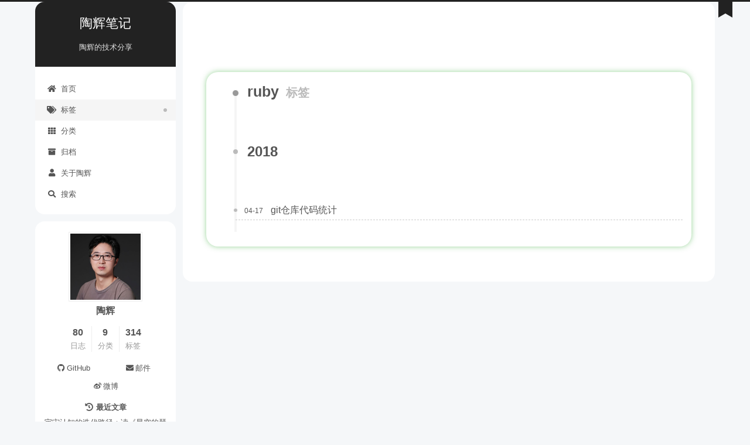

--- FILE ---
content_type: text/html
request_url: https://www.taohui.tech/tags/ruby/index.html
body_size: 5674
content:
<!DOCTYPE html>
<html lang="zh-CN">
<head>
  <meta charset="UTF-8">
<meta name="viewport" content="width=device-width, initial-scale=1, maximum-scale=2">
<meta name="theme-color" content="#222">
<meta name="generator" content="Hexo 5.4.2">
  <link rel="apple-touch-icon" sizes="180x180" href="/images/apple-touch-icon-next.png">
  <link rel="icon" type="image/png" sizes="32x32" href="/images/favicon-32x32-next.png">
  <link rel="icon" type="image/png" sizes="16x16" href="/images/favicon-16x16-next.png">
  <link rel="mask-icon" href="/images/logo.svg" color="#222">

<link rel="stylesheet" href="/css/main.css">


<link rel="stylesheet" href="/lib/font-awesome/css/all.min.css">
  <link rel="stylesheet" href="//www.taohui.pub/cdn/static/jquery.fancybox.min.css">
  <link rel="stylesheet" href="//www.taohui.pub/cdn/static/pace-theme-minimal.min.css">
  <script src="//www.taohui.pub/cdn/static/jquery.fancybox.min.css"></script>

<script id="hexo-configurations">
    var NexT = window.NexT || {};
    var CONFIG = {"hostname":"www.taohui.pub","root":"/","scheme":"Pisces","version":"7.8.0","exturl":false,"sidebar":{"position":"left","display":"post","padding":18,"offset":12,"onmobile":false},"copycode":{"enable":true,"show_result":true,"style":"default"},"back2top":{"enable":true,"sidebar":false,"scrollpercent":true},"bookmark":{"enable":true,"color":"#222","save":"auto"},"fancybox":true,"mediumzoom":false,"lazyload":false,"pangu":false,"comments":{"style":"tabs","active":"gitalk","storage":true,"lazyload":false,"nav":{"disqus":{"text":"Load Disqus","order":-1},"gitalk":{"order":-2}},"activeClass":"gitalk"},"algolia":{"hits":{"per_page":6},"labels":{"input_placeholder":"Search for Posts","hits_empty":"We didn't find any results for the search: ${query}","hits_stats":"${hits} results found in ${time} ms"}},"localsearch":{"enable":true,"trigger":"auto","top_n_per_article":5,"unescape":false,"preload":false},"motion":{"enable":true,"async":false,"transition":{"post_block":"fadeIn","post_header":"slideDownIn","post_body":"slideDownIn","coll_header":"slideLeftIn","sidebar":"slideUpIn"}},"path":"search.xml"};
  </script>

  <meta property="og:type" content="website">
<meta property="og:title" content="陶辉笔记">
<meta property="og:url" content="https://www.taohui.pub/tags/ruby/index.html">
<meta property="og:site_name" content="陶辉笔记">
<meta property="og:locale" content="zh_CN">
<meta property="article:author" content="陶辉">
<meta property="article:tag" content="陶辉,网络协议,Nginx,深入理解,极客时间,抓包,性能,分布式,Linux,TCP,HTTP,高并发">
<meta name="twitter:card" content="summary">

<link rel="canonical" href="https://www.taohui.pub/tags/ruby/">


<script id="page-configurations">
  // https://hexo.io/docs/variables.html
  CONFIG.page = {
    sidebar: "",
    isHome : false,
    isPost : false,
    lang   : 'zh-CN'
  };
</script>

  <title>标签: ruby | 陶辉笔记</title>
  






  <noscript>
  <style>
  .use-motion .brand,
  .use-motion .menu-item,
  .sidebar-inner,
  .use-motion .post-block,
  .use-motion .pagination,
  .use-motion .comments,
  .use-motion .post-header,
  .use-motion .post-body,
  .use-motion .collection-header { opacity: initial; }

  .use-motion .site-title,
  .use-motion .site-subtitle {
    opacity: initial;
    top: initial;
  }

  .use-motion .logo-line-before i { left: initial; }
  .use-motion .logo-line-after i { right: initial; }
  </style>
</noscript>

</head>

<body itemscope itemtype="http://schema.org/WebPage">
  <div class="container use-motion">
    <div class="headband"></div>

    <header class="header" itemscope itemtype="http://schema.org/WPHeader">
      <div class="header-inner"><div class="site-brand-container">
  <div class="site-nav-toggle">
    <div class="toggle" aria-label="切换导航栏">
      <span class="toggle-line toggle-line-first"></span>
      <span class="toggle-line toggle-line-middle"></span>
      <span class="toggle-line toggle-line-last"></span>
    </div>
  </div>

  <div class="site-meta">

    <a href="/" class="brand" rel="start">
      <span class="logo-line-before"><i></i></span>
      <h1 class="site-title">陶辉笔记</h1>
      <span class="logo-line-after"><i></i></span>
    </a>
      <p class="site-subtitle" itemprop="description">陶辉的技术分享</p>
  </div>

  <div class="site-nav-right">
    <div class="toggle popup-trigger">
        <i class="fa fa-search fa-fw fa-lg"></i>
    </div>
  </div>
</div>




<nav class="site-nav">
  <ul id="menu" class="main-menu menu">
        <li class="menu-item menu-item-home">

    <a href="/" rel="section"><i class="fa fa-home fa-fw"></i>首页</a>

  </li>
        <li class="menu-item menu-item-tags">

    <a href="/tags/" rel="section"><i class="fa fa-tags fa-fw"></i>标签</a>

  </li>
        <li class="menu-item menu-item-categories">

    <a href="/categories/" rel="section"><i class="fa fa-th fa-fw"></i>分类</a>

  </li>
        <li class="menu-item menu-item-archives">

    <a href="/archives/" rel="section"><i class="fa fa-archive fa-fw"></i>归档</a>

  </li>
        <li class="menu-item menu-item-关于陶辉">

    <a href="/%E5%85%B3%E4%BA%8E%E9%99%B6%E8%BE%89" rel="section"><i class="fa fa-user fa-fw"></i>关于陶辉</a>

  </li>
      <li class="menu-item menu-item-search">
        <a role="button" class="popup-trigger"><i class="fa fa-search fa-fw"></i>搜索
        </a>
      </li>
  </ul>
</nav>



  <div class="search-pop-overlay">
    <div class="popup search-popup">
        <div class="search-header">
  <span class="search-icon">
    <i class="fa fa-search"></i>
  </span>
  <div class="search-input-container">
    <input autocomplete="off" autocapitalize="off"
           placeholder="搜索..." spellcheck="false"
           type="search" class="search-input">
  </div>
  <span class="popup-btn-close">
    <i class="fa fa-times-circle"></i>
  </span>
</div>
<div id="search-result">
  <div id="no-result">
    <i class="fa fa-spinner fa-pulse fa-5x fa-fw"></i>
  </div>
</div>

    </div>
  </div>

</div>
    </header>

    
  <div class="back-to-top">
    <i class="fa fa-arrow-up"></i>
    <span>0%</span>
  </div>
  <a role="button" class="book-mark-link book-mark-link-fixed"></a>


    <main class="main">
      <div class="main-inner">
        <div class="content-wrap">
          

          <div class="content tag">
            

  
  
  
  <div class="post-block">
    <div class="posts-collapse">
      <div class="collection-title">
        <h2 class="collection-header">ruby
          <small>标签</small>
        </h2>
      </div>

      
    <div class="collection-year">
      <span class="collection-header">2018</span>
    </div>

  <article itemscope itemtype="http://schema.org/Article">
    <header class="post-header">

      <div class="post-meta">
        <time itemprop="dateCreated"
              datetime="2018-04-17T15:52:36+08:00"
              content="2018-04-17">
          04-17
        </time>
      </div>

      <div class="post-title">
          <a class="post-title-link" href="/2018/04/17/git%E4%BB%93%E5%BA%93%E4%BB%A3%E7%A0%81%E7%BB%9F%E8%AE%A1/" itemprop="url">
            <span itemprop="name">git仓库代码统计</span>
          </a>
      </div>

    </header>
  </article>

    </div>
  </div>
  
  
  

  



          </div>
          

<script>
  window.addEventListener('tabs:register', () => {
    let { activeClass } = CONFIG.comments;
    if (CONFIG.comments.storage) {
      activeClass = localStorage.getItem('comments_active') || activeClass;
    }
    if (activeClass) {
      let activeTab = document.querySelector(`a[href="#comment-${activeClass}"]`);
      if (activeTab) {
        activeTab.click();
      }
    }
  });
  if (CONFIG.comments.storage) {
    window.addEventListener('tabs:click', event => {
      if (!event.target.matches('.tabs-comment .tab-content .tab-pane')) return;
      let commentClass = event.target.classList[1];
      localStorage.setItem('comments_active', commentClass);
    });
  }
</script>

        </div>
          
  
  <div class="toggle sidebar-toggle">
    <span class="toggle-line toggle-line-first"></span>
    <span class="toggle-line toggle-line-middle"></span>
    <span class="toggle-line toggle-line-last"></span>
  </div>

  <aside class="sidebar">
    <div class="sidebar-inner">

      <ul class="sidebar-nav motion-element">
        <li class="sidebar-nav-toc">
          文章目录
        </li>
        <li class="sidebar-nav-overview">
          站点概览
        </li>
      </ul>

      <!--noindex-->
      <div class="post-toc-wrap sidebar-panel">
      </div>
      <!--/noindex-->

      <div class="site-overview-wrap sidebar-panel">
        <div class="site-author motion-element" itemprop="author" itemscope itemtype="http://schema.org/Person">
    <a href="/关于陶辉/index.html"><img class="site-author-image" itemprop="image" alt="陶辉"
      src="/images/taohui_avatar.JPG"></a>
  <p class="site-author-name" itemprop="name">陶辉</p>
  <div class="site-description" itemprop="description"></div>
</div>
<div class="site-state-wrap motion-element">
  <nav class="site-state">
      <div class="site-state-item site-state-posts">
          <a href="/archives/">
        
          <span class="site-state-item-count">80</span>
          <span class="site-state-item-name">日志</span>
        </a>
      </div>
      <div class="site-state-item site-state-categories">
            <a href="/categories/">
          
        <span class="site-state-item-count">9</span>
        <span class="site-state-item-name">分类</span></a>
      </div>
      <div class="site-state-item site-state-tags">
            <a href="/tags/">
          
        <span class="site-state-item-count">314</span>
        <span class="site-state-item-name">标签</span></a>
      </div>
  </nav>
</div>
  <div class="links-of-author motion-element">
      <span class="links-of-author-item">
        <a href="https://github.com/russelltao" title="GitHub → https:&#x2F;&#x2F;github.com&#x2F;russelltao" rel="noopener" target="_blank"><i class="fab fa-github fa-fw"></i>GitHub</a>
      </span>
      <span class="links-of-author-item">
        <a href="mailto:russelltao@foxmail.com" title="邮件 → mailto:russelltao@foxmail.com" rel="noopener" target="_blank"><i class="fa fa-envelope fa-fw"></i>邮件</a>
      </span>
      <span class="links-of-author-item">
        <a href="https://weibo.com/russelltao" title="微博 → https:&#x2F;&#x2F;weibo.com&#x2F;russelltao" rel="noopener" target="_blank"><i class="fab fa-weibo fa-fw"></i>微博</a>
      </span>
  </div>



  <div class="links-of-recent-posts motion-element">
    <div class="links-of-recent-posts-title">
      <i class="fa fa-history fa-fw"></i>
      最近文章
    </div>
    <ul class="links-of-recent-posts-list">
        <li class="links-of-recent-posts-item">
          <a href="/2025/09/12/%E7%94%9F%E6%B4%BB%E6%84%9F%E6%82%9F/%E5%AE%87%E5%AE%99%E8%AE%A4%E7%9F%A5%E7%9A%84%E8%BF%AD%E4%BB%A3%E8%B7%AF%E5%BE%84%EF%BC%9A%E8%AF%BB%E3%80%8A%E6%98%9F%E7%A9%BA%E7%9A%84%E7%90%B4%E5%BC%A6%E3%80%8B/" title="2025&#x2F;09&#x2F;12&#x2F;生活感悟&#x2F;宇宙认知的迭代路径：读《星空的琴弦》&#x2F;">宇宙认知的迭代路径：读《星空的琴弦》</a>
        </li>
        <li class="links-of-recent-posts-item">
          <a href="/2024/10/08/%E5%88%86%E5%B8%83%E5%BC%8F%E8%B4%9F%E8%BD%BD%E5%9D%87%E8%A1%A1/%E6%9E%84%E5%BB%BA%E5%BC%B9%E6%80%A7%E7%BD%91%E7%BB%9C%E4%B9%8B%E5%88%86%E5%B8%83%E5%BC%8F%E8%B4%9F%E8%BD%BD%E5%9D%87%E8%A1%A1%E6%8A%80%E6%9C%AF%EF%BC%88%E4%B8%89%EF%BC%89%EF%BC%9A%E6%A1%88%E4%BE%8B%E4%B8%8E%E5%88%86%E6%9E%90/" title="2024&#x2F;10&#x2F;08&#x2F;分布式负载均衡&#x2F;构建弹性网络之分布式负载均衡技术（三）：案例与分析&#x2F;">构建弹性网络之分布式负载均衡技术（三）：案例与分析</a>
        </li>
        <li class="links-of-recent-posts-item">
          <a href="/2024/09/05/nginx/GoAccess-%E5%AE%9E%E6%97%B6%E5%88%86%E6%9E%90Nginx%E6%97%A5%E5%BF%97%E7%9A%84%E8%BD%BB%E9%87%8F%E7%BA%A7%E5%B7%A5%E5%85%B7/" title="2024&#x2F;09&#x2F;05&#x2F;nginx&#x2F;GoAccess-实时分析Nginx日志的轻量级工具&#x2F;">GoAccess: 实时分析Nginx日志的轻量级工具</a>
        </li>
        <li class="links-of-recent-posts-item">
          <a href="/2024/08/01/%E5%88%86%E5%B8%83%E5%BC%8F%E8%B4%9F%E8%BD%BD%E5%9D%87%E8%A1%A1/%E6%9E%84%E5%BB%BA%E5%BC%B9%E6%80%A7%E7%BD%91%E7%BB%9C%E4%B9%8B%E5%88%86%E5%B8%83%E5%BC%8F%E8%B4%9F%E8%BD%BD%E5%9D%87%E8%A1%A1%E6%8A%80%E6%9C%AF%EF%BC%88%E4%BA%8C%EF%BC%89%EF%BC%9A%E6%8A%80%E6%9C%AF%E4%B8%8E%E5%AE%9E%E7%8E%B0/" title="2024&#x2F;08&#x2F;01&#x2F;分布式负载均衡&#x2F;构建弹性网络之分布式负载均衡技术（二）：技术与实现&#x2F;">构建弹性网络之分布式负载均衡技术（二）：技术与实现</a>
        </li>
        <li class="links-of-recent-posts-item">
          <a href="/2024/07/18/%E5%88%86%E5%B8%83%E5%BC%8F%E8%B4%9F%E8%BD%BD%E5%9D%87%E8%A1%A1/%E6%9E%84%E5%BB%BA%E5%BC%B9%E6%80%A7%E7%BD%91%E7%BB%9C%E4%B9%8B%E5%88%86%E5%B8%83%E5%BC%8F%E8%B4%9F%E8%BD%BD%E5%9D%87%E8%A1%A1%E6%8A%80%E6%9C%AF-%E4%B8%80-%EF%BC%9A%E7%89%B9%E7%82%B9%E4%B8%8E%E5%8A%9F%E8%83%BD/" title="2024&#x2F;07&#x2F;18&#x2F;分布式负载均衡&#x2F;构建弹性网络之分布式负载均衡技术-一-：特点与功能&#x2F;">构建弹性网络之分布式负载均衡技术(一)：特点与功能</a>
        </li>
    </ul>
  </div>
      </div>

    </div>
  </aside>
  <div id="sidebar-dimmer"></div>


      </div>
    </main>

    <footer class="footer">
      <div class="footer-inner">
        

        
  <div class="beian"><a href="https://beian.miit.gov.cn/" rel="noopener" target="_blank"><a target="_blank" rel="noopener" href="https://beian.miit.gov.cn">浙ICP备14005132号-1</a> </a>
      <img src="/images/%E5%A4%87%E6%A1%88%E5%9B%BE%E6%A0%87.png" style="display: inline-block;"><a href="http://www.beian.gov.cn/portal/registerSystemInfo?recordcode=33010802009076" rel="noopener" target="_blank">浙公网安备 33010802009076号 </a>
  </div>

<div class="copyright">
  
  &copy; 2013 – 
  <span itemprop="copyrightYear">2025</span>
  <span class="with-love">
    <i class="fa fa-heart"></i>
  </span>
  <span class="author" itemprop="copyrightHolder">陶辉</span>
</div>

        








      </div>
    </footer>
  </div>

  
  <script size="300" alpha="0.6" zIndex="-1" src="/ajax/libs/canvas-ribbon.min.js"></script>
  <script src="/lib/anime.min.js"></script>
  <script src="//www.taohui.pub/cdn/static/jquery.min.js"></script>
  <script src="//www.taohui.pub/cdn/static/jquery.fancybox.min.js"></script>
  <script src="/lib/velocity/velocity.min.js"></script>
  <script src="/lib/velocity/velocity.ui.min.js"></script>

<script src="/js/utils.js"></script>

<script src="/js/motion.js"></script>


<script src="/js/schemes/pisces.js"></script>


<script src="/js/next-boot.js"></script>

<script src="/js/bookmark.js"></script>




  




  
<script src="/js/local-search.js"></script>













  

  



<script>
NexT.utils.loadComments(document.querySelector('#valine-comments'), () => {
  NexT.utils.getScript('/ajax/libs/Valine.min.js', () => {
    var GUEST = ['nick', 'mail', 'link'];
    var guest = 'nick,mail,link';
    guest = guest.split(',').filter(item => {
      return GUEST.includes(item);
    });
    new Valine({
      el         : '#valine-comments',
      verify     : false,
      notify     : false,
      appId      : 'FEvcgdNolpfBmDBG7LHVwtuI-gzGzoHsz',
      appKey     : 'RYaf54oXtzubonJgTjmauu90',
      placeholder: "Just go go",
      avatar     : 'mm',
      meta       : guest,
      pageSize   : '10' || 10,
      visitor    : true,
      lang       : 'zh-cn' || 'zh-cn',
      path       : location.pathname,
      recordIP   : false,
      serverURLs : ''
    });
  }, window.Valine);
});
</script>

</body>
</html>


--- FILE ---
content_type: application/javascript
request_url: https://www.taohui.tech/ajax/libs/canvas-ribbon.min.js
body_size: 1170
content:
(()=>{const e=document.getElementById("ribbon"),t=/Android|webOS|iPhone|iPod|iPad|BlackBerry/i.test(navigator.userAgent);if("false"===e.getAttribute("mobile")&&t)return;const i=(e,t,i)=>Number(e.getAttribute(t))||i,n={zIndex:i(e,"zIndex",-1),alpha:i(e,"alpha",.6),size:i(e,"size",90),clickToRedraw:"false"!==e.getAttribute("data-click")},o=document.createElement("canvas"),a=o.getContext("2d"),{devicePixelRatio:c=1}=window,{innerWidth:l,innerHeight:d}=window,r=n.size;o.width=l*c,o.height=d*c,a.scale(c,c),a.globalAlpha=n.alpha,o.style.cssText=`opacity: ${n.alpha}; position: fixed; top: 0; left: 0; z-index: ${n.zIndex}; width: 100%; height: 100%; pointer-events: none;`,document.body.appendChild(o);let h=[{x:0,y:.7*d+r},{x:0,y:.7*d-r}],s=0;const x=2*Math.PI,y=e=>{const t=e+(2*Math.random()-1.1)*r;return t>d||t<0?y(e):t},g=(e,t)=>{a.beginPath(),a.moveTo(e.x,e.y),a.lineTo(t.x,t.y);const i=t.x+(2*Math.random()-.25)*r,n=y(t.y);a.lineTo(i,n),a.closePath(),s-=x/-50,a.fillStyle="#"+(127*Math.cos(s)+128<<16|127*Math.cos(s+x/3)+128<<8|127*Math.cos(s+x/3*2)+128).toString(16),a.fill(),h[0]=h[1],h[1]={x:i,y:n}},u=()=>{for(a.clearRect(0,0,l,d),h=[{x:0,y:.7*d+r},{x:0,y:.7*d-r}];h[1].x<l+r;)g(h[0],h[1])};n.clickToRedraw&&(document.onclick=u,document.ontouchstart=u),u()})();

--- FILE ---
content_type: application/javascript
request_url: https://www.taohui.tech/js/local-search.js
body_size: 9624
content:
/* global CONFIG */

document.addEventListener('DOMContentLoaded', () => {
  // Popup Window
  let isfetched = false;
  let datas;
  let isXml = true;
  // Search DB path
  let searchPath = CONFIG.path;
  if (searchPath.length === 0) {
    searchPath = 'search.xml';
  } else if (searchPath.endsWith('json')) {
    isXml = false;
  }
  const input = document.querySelector('.search-input');
  const resultContent = document.getElementById('search-result');

  const getIndexByWord = (word, text, caseSensitive) => {
    if (CONFIG.localsearch.unescape) {
      let div = document.createElement('div');
      div.innerText = word;
      word = div.innerHTML;
    }
    let wordLen = word.length;
    if (wordLen === 0) return [];
    let startPosition = 0;
    let position = [];
    let index = [];
    if (!caseSensitive) {
      text = text.toLowerCase();
      word = word.toLowerCase();
    }
    while ((position = text.indexOf(word, startPosition)) > -1) {
      index.push({ position, word });
      startPosition = position + wordLen;
    }
    return index;
  };

  // Merge hits into slices
  const mergeIntoSlice = (start, end, index, searchText) => {
    let item = index[index.length - 1];
    let { position, word } = item;
    let hits = [];
    let searchTextCountInSlice = 0;
    while (position + word.length <= end && index.length !== 0) {
      if (word === searchText) {
        searchTextCountInSlice++;
      }
      hits.push({
        position,
        length: word.length
      });
      let wordEnd = position + word.length;

      // Move to next position of hit
      index.pop();
      while (index.length !== 0) {
        item = index[index.length - 1];
        position = item.position;
        word = item.word;
        if (wordEnd > position) {
          index.pop();
        } else {
          break;
        }
      }
    }
    return {
      hits,
      start,
      end,
      searchTextCount: searchTextCountInSlice
    };
  };

  // Highlight title and content
  const highlightKeyword = (text, slice) => {
    let result = '';
    let prevEnd = slice.start;
    slice.hits.forEach(hit => {
      result += text.substring(prevEnd, hit.position);
      let end = hit.position + hit.length;
      result += `<b class="search-keyword">${text.substring(hit.position, end)}</b>`;
      prevEnd = end;
    });
    result += text.substring(prevEnd, slice.end);
    return result;
  };

  const inputEventFunction = () => {
    if (!isfetched) return;
    let searchText = input.value.trim().toLowerCase();
    let keywords = searchText.split(/[-\s]+/);
    if (keywords.length > 1) {
      keywords.push(searchText);
    }
    let resultItems = [];
    if (searchText.length > 0) {
      // Perform local searching
      datas.forEach(({ title, content, url }) => {
        let titleInLowerCase = title.toLowerCase();
        let contentInLowerCase = content.toLowerCase();
        let indexOfTitle = [];
        let indexOfContent = [];
        let searchTextCount = 0;
        keywords.forEach(keyword => {
          indexOfTitle = indexOfTitle.concat(getIndexByWord(keyword, titleInLowerCase, false));
          indexOfContent = indexOfContent.concat(getIndexByWord(keyword, contentInLowerCase, false));
        });

        // Show search results
        if (indexOfTitle.length > 0 || indexOfContent.length > 0) {
          let hitCount = indexOfTitle.length + indexOfContent.length;
          // Sort index by position of keyword
          [indexOfTitle, indexOfContent].forEach(index => {
            index.sort((itemLeft, itemRight) => {
              if (itemRight.position !== itemLeft.position) {
                return itemRight.position - itemLeft.position;
              }
              return itemLeft.word.length - itemRight.word.length;
            });
          });

          let slicesOfTitle = [];
          if (indexOfTitle.length !== 0) {
            let tmp = mergeIntoSlice(0, title.length, indexOfTitle, searchText);
            searchTextCount += tmp.searchTextCountInSlice;
            slicesOfTitle.push(tmp);
          }

          let slicesOfContent = [];
          while (indexOfContent.length !== 0) {
            let item = indexOfContent[indexOfContent.length - 1];
            let { position, word } = item;
            // Cut out 100 characters
            let start = position - 20;
            let end = position + 80;
            if (start < 0) {
              start = 0;
            }
            if (end < position + word.length) {
              end = position + word.length;
            }
            if (end > content.length) {
              end = content.length;
            }
            let tmp = mergeIntoSlice(start, end, indexOfContent, searchText);
            searchTextCount += tmp.searchTextCountInSlice;
            slicesOfContent.push(tmp);
          }

          // Sort slices in content by search text's count and hits' count
          slicesOfContent.sort((sliceLeft, sliceRight) => {
            if (sliceLeft.searchTextCount !== sliceRight.searchTextCount) {
              return sliceRight.searchTextCount - sliceLeft.searchTextCount;
            } else if (sliceLeft.hits.length !== sliceRight.hits.length) {
              return sliceRight.hits.length - sliceLeft.hits.length;
            }
            return sliceLeft.start - sliceRight.start;
          });

          // Select top N slices in content
          let upperBound = parseInt(CONFIG.localsearch.top_n_per_article, 10);
          if (upperBound >= 0) {
            slicesOfContent = slicesOfContent.slice(0, upperBound);
          }

          let resultItem = '';

          if (slicesOfTitle.length !== 0) {
            resultItem += `<li><a href="${url}" class="search-result-title">${highlightKeyword(title, slicesOfTitle[0])}</a>`;
          } else {
            resultItem += `<li><a href="${url}" class="search-result-title">${title}</a>`;
          }

          slicesOfContent.forEach(slice => {
            resultItem += `<a href="${url}"><p class="search-result">${highlightKeyword(content, slice)}...</p></a>`;
          });

          resultItem += '</li>';
          resultItems.push({
            item: resultItem,
            id  : resultItems.length,
            hitCount,
            searchTextCount
          });
        }
      });
    }
    if (keywords.length === 1 && keywords[0] === '') {
      resultContent.innerHTML = '<div id="no-result"><i class="fa fa-search fa-5x"></i></div>';
    } else if (resultItems.length === 0) {
      resultContent.innerHTML = '<div id="no-result"><i class="far fa-frown fa-5x"></i></div>';
    } else {
      resultItems.sort((resultLeft, resultRight) => {
        if (resultLeft.searchTextCount !== resultRight.searchTextCount) {
          return resultRight.searchTextCount - resultLeft.searchTextCount;
        } else if (resultLeft.hitCount !== resultRight.hitCount) {
          return resultRight.hitCount - resultLeft.hitCount;
        }
        return resultRight.id - resultLeft.id;
      });
      resultContent.innerHTML = `<ul class="search-result-list">${resultItems.map(result => result.item).join('')}</ul>`;
      window.pjax && window.pjax.refresh(resultContent);
    }
  };

  const fetchData = () => {
    fetch(CONFIG.root + searchPath)
      .then(response => response.text())
      .then(res => {
        // Get the contents from search data
        isfetched = true;
        datas = isXml ? [...new DOMParser().parseFromString(res, 'text/xml').querySelectorAll('entry')].map(element => {
          return {
            title  : element.querySelector('title').textContent,
            content: element.querySelector('content').textContent,
            url    : element.querySelector('url').textContent
          };
        }) : JSON.parse(res);
        // Only match articles with not empty titles
        datas = datas.filter(data => data.title).map(data => {
          data.title = data.title.trim();
          data.content = data.content ? data.content.trim().replace(/<[^>]+>/g, '') : '';
          data.url = decodeURIComponent(data.url).replace(/\/{2,}/g, '/');
          return data;
        });
        // Remove loading animation
        document.getElementById('no-result').innerHTML = '<i class="fa fa-search fa-5x"></i>';
        inputEventFunction();
      });
  };

  if (CONFIG.localsearch.preload) {
    fetchData();
  }

  if (CONFIG.localsearch.trigger === 'auto') {
    input.addEventListener('input', inputEventFunction);
  } else {
    document.querySelector('.search-icon').addEventListener('click', inputEventFunction);
    input.addEventListener('keypress', event => {
      if (event.key === 'Enter') {
        inputEventFunction();
      }
    });
  }

  // Handle and trigger popup window
  document.querySelectorAll('.popup-trigger').forEach(element => {
    element.addEventListener('click', () => {
      document.body.style.overflow = 'hidden';
      document.querySelector('.search-pop-overlay').classList.add('search-active');
      input.focus();
      if (!isfetched) fetchData();
    });
  });

  // Monitor main search box
  const onPopupClose = () => {
    document.body.style.overflow = '';
    document.querySelector('.search-pop-overlay').classList.remove('search-active');
  };

  document.querySelector('.search-pop-overlay').addEventListener('click', event => {
    if (event.target === document.querySelector('.search-pop-overlay')) {
      onPopupClose();
    }
  });
  document.querySelector('.popup-btn-close').addEventListener('click', onPopupClose);
  window.addEventListener('pjax:success', onPopupClose);
  window.addEventListener('keyup', event => {
    if (event.key === 'Escape') {
      onPopupClose();
    }
  });
});


--- FILE ---
content_type: application/javascript
request_url: https://www.taohui.tech/js/utils.js
body_size: 15882
content:
/* global NexT, CONFIG */

HTMLElement.prototype.wrap = function(wrapper) {
  this.parentNode.insertBefore(wrapper, this);
  this.parentNode.removeChild(this);
  wrapper.appendChild(this);
};

NexT.utils = {

  /**
   * Wrap images with fancybox.
   */
  wrapImageWithFancyBox: function() {
    document.querySelectorAll('.post-body :not(a) > img, .post-body > img').forEach(element => {
      var $image = $(element);
      var imageLink = $image.attr('data-src') || $image.attr('src');
      var $imageWrapLink = $image.wrap(`<a class="fancybox fancybox.image" href="${imageLink}" itemscope itemtype="http://schema.org/ImageObject" itemprop="url"></a>`).parent('a');
      if ($image.is('.post-gallery img')) {
        $imageWrapLink.attr('data-fancybox', 'gallery').attr('rel', 'gallery');
      } else if ($image.is('.group-picture img')) {
        $imageWrapLink.attr('data-fancybox', 'group').attr('rel', 'group');
      } else {
        $imageWrapLink.attr('data-fancybox', 'default').attr('rel', 'default');
      }

      var imageTitle = $image.attr('title') || $image.attr('alt');
      if (imageTitle) {
        $imageWrapLink.append(`<p class="image-caption">${imageTitle}</p>`);
        // Make sure img title tag will show correctly in fancybox
        $imageWrapLink.attr('title', imageTitle).attr('data-caption', imageTitle);
      }
    });

    $.fancybox.defaults.hash = false;
    $('.fancybox').fancybox({
      loop   : true,
      helpers: {
        overlay: {
          locked: false
        }
      }
    });
  },

  registerExtURL: function() {
    document.querySelectorAll('span.exturl').forEach(element => {
      let link = document.createElement('a');
      // https://stackoverflow.com/questions/30106476/using-javascripts-atob-to-decode-base64-doesnt-properly-decode-utf-8-strings
      link.href = decodeURIComponent(atob(element.dataset.url).split('').map(c => {
        return '%' + ('00' + c.charCodeAt(0).toString(16)).slice(-2);
      }).join(''));
      link.rel = 'noopener external nofollow noreferrer';
      link.target = '_blank';
      link.className = element.className;
      link.title = element.title;
      link.innerHTML = element.innerHTML;
      element.parentNode.replaceChild(link, element);
    });
  },

  /**
   * One-click copy code support.
   */
  registerCopyCode: function() {
    document.querySelectorAll('figure.highlight').forEach(element => {
      const box = document.createElement('div');
      element.wrap(box);
      box.classList.add('highlight-container');
      box.insertAdjacentHTML('beforeend', '<div class="copy-btn"><i class="fa fa-clipboard fa-fw"></i></div>');
      var button = element.parentNode.querySelector('.copy-btn');
      button.addEventListener('click', event => {
        var target = event.currentTarget;
        var code = [...target.parentNode.querySelectorAll('.code .line')].map(line => line.innerText).join('\n');
        var ta = document.createElement('textarea');
        ta.style.top = window.scrollY + 'px'; // Prevent page scrolling
        ta.style.position = 'absolute';
        ta.style.opacity = '0';
        ta.readOnly = true;
        ta.value = code;
        document.body.append(ta);
        const selection = document.getSelection();
        const selected = selection.rangeCount > 0 ? selection.getRangeAt(0) : false;
        ta.select();
        ta.setSelectionRange(0, code.length);
        ta.readOnly = false;
        var result = document.execCommand('copy');
        if (CONFIG.copycode.show_result) {
          target.querySelector('i').className = result ? 'fa fa-check fa-fw' : 'fa fa-times fa-fw';
        }
        ta.blur(); // For iOS
        target.blur();
        if (selected) {
          selection.removeAllRanges();
          selection.addRange(selected);
        }
        document.body.removeChild(ta);
      });
      button.addEventListener('mouseleave', event => {
        setTimeout(() => {
          event.target.querySelector('i').className = 'fa fa-clipboard fa-fw';
        }, 300);
      });
    });
  },

  wrapTableWithBox: function() {
    document.querySelectorAll('table').forEach(element => {
      const box = document.createElement('div');
      box.className = 'table-container';
      element.wrap(box);
    });
  },

  registerVideoIframe: function() {
    document.querySelectorAll('iframe').forEach(element => {
      const supported = [
        'www.youtube.com',
        'player.vimeo.com',
        'player.youku.com',
        'player.bilibili.com',
        'www.tudou.com'
      ].some(host => element.src.includes(host));
      if (supported && !element.parentNode.matches('.video-container')) {
        const box = document.createElement('div');
        box.className = 'video-container';
        element.wrap(box);
        let width = Number(element.width);
        let height = Number(element.height);
        if (width && height) {
          element.parentNode.style.paddingTop = (height / width * 100) + '%';
        }
      }
    });
  },

  registerScrollPercent: function() {
    var THRESHOLD = 50;
    var backToTop = document.querySelector('.back-to-top');
    var readingProgressBar = document.querySelector('.reading-progress-bar');
    // For init back to top in sidebar if page was scrolled after page refresh.
    window.addEventListener('scroll', () => {
      if (backToTop || readingProgressBar) {
        var docHeight = document.querySelector('.container').offsetHeight;
        var winHeight = window.innerHeight;
        var contentVisibilityHeight = docHeight > winHeight ? docHeight - winHeight : document.body.scrollHeight - winHeight;
        var scrollPercent = Math.min(100 * window.scrollY / contentVisibilityHeight, 100);
        if (backToTop) {
          backToTop.classList.toggle('back-to-top-on', window.scrollY > THRESHOLD);
          backToTop.querySelector('span').innerText = Math.round(scrollPercent) + '%';
        }
        if (readingProgressBar) {
          readingProgressBar.style.width = scrollPercent.toFixed(2) + '%';
        }
      }
    });

    backToTop && backToTop.addEventListener('click', () => {
      window.anime({
        targets  : document.scrollingElement,
        duration : 500,
        easing   : 'linear',
        scrollTop: 0
      });
    });
  },

  /**
   * Tabs tag listener (without twitter bootstrap).
   */
  registerTabsTag: function() {
    // Binding `nav-tabs` & `tab-content` by real time permalink changing.
    document.querySelectorAll('.tabs ul.nav-tabs .tab').forEach(element => {
      element.addEventListener('click', event => {
        event.preventDefault();
        var target = event.currentTarget;
        // Prevent selected tab to select again.
        if (!target.classList.contains('active')) {
          // Add & Remove active class on `nav-tabs` & `tab-content`.
          [...target.parentNode.children].forEach(element => {
            element.classList.remove('active');
          });
          target.classList.add('active');
          var tActive = document.getElementById(target.querySelector('a').getAttribute('href').replace('#', ''));
          [...tActive.parentNode.children].forEach(element => {
            element.classList.remove('active');
          });
          tActive.classList.add('active');
          // Trigger event
          tActive.dispatchEvent(new Event('tabs:click', {
            bubbles: true
          }));
        }
      });
    });

    window.dispatchEvent(new Event('tabs:register'));
  },

  registerCanIUseTag: function() {
    // Get responsive height passed from iframe.
    window.addEventListener('message', ({ data }) => {
      if ((typeof data === 'string') && data.includes('ciu_embed')) {
        var featureID = data.split(':')[1];
        var height = data.split(':')[2];
        document.querySelector(`iframe[data-feature=${featureID}]`).style.height = parseInt(height, 10) + 5 + 'px';
      }
    }, false);
  },

  registerActiveMenuItem: function() {
    document.querySelectorAll('.menu-item').forEach(element => {
      var target = element.querySelector('a[href]');
      if (!target) return;
      var isSamePath = target.pathname === location.pathname || target.pathname === location.pathname.replace('index.html', '');
      var isSubPath = !CONFIG.root.startsWith(target.pathname) && location.pathname.startsWith(target.pathname);
      element.classList.toggle('menu-item-active', target.hostname === location.hostname && (isSamePath || isSubPath));
    });
  },

  registerLangSelect: function() {
    let selects = document.querySelectorAll('.lang-select');
    selects.forEach(sel => {
      sel.value = CONFIG.page.lang;
      sel.addEventListener('change', () => {
        let target = sel.options[sel.selectedIndex];
        document.querySelectorAll('.lang-select-label span').forEach(span => span.innerText = target.text);
        let url = target.dataset.href;
        window.pjax ? window.pjax.loadUrl(url) : window.location.href = url;
      });
    });
  },

  registerSidebarTOC: function() {
    const navItems = document.querySelectorAll('.post-toc li');
    const sections = [...navItems].map(element => {
      var link = element.querySelector('a.nav-link');
      var target = document.getElementById(decodeURI(link.getAttribute('href')).replace('#', ''));
      // TOC item animation navigate.
      link.addEventListener('click', event => {
        event.preventDefault();
        var offset = target.getBoundingClientRect().top + window.scrollY;
        window.anime({
          targets  : document.scrollingElement,
          duration : 500,
          easing   : 'linear',
          scrollTop: offset + 10
        });
      });
      return target;
    });

    var tocElement = document.querySelector('.post-toc-wrap');
    function activateNavByIndex(target) {
      if (target.classList.contains('active-current')) return;

      document.querySelectorAll('.post-toc .active').forEach(element => {
        element.classList.remove('active', 'active-current');
      });
      target.classList.add('active', 'active-current');
      var parent = target.parentNode;
      while (!parent.matches('.post-toc')) {
        if (parent.matches('li')) parent.classList.add('active');
        parent = parent.parentNode;
      }
      // Scrolling to center active TOC element if TOC content is taller then viewport.
      window.anime({
        targets  : tocElement,
        duration : 200,
        easing   : 'linear',
        scrollTop: tocElement.scrollTop - (tocElement.offsetHeight / 2) + target.getBoundingClientRect().top - tocElement.getBoundingClientRect().top
      });
    }

    function findIndex(entries) {
      let index = 0;
      let entry = entries[index];
      if (entry.boundingClientRect.top > 0) {
        index = sections.indexOf(entry.target);
        return index === 0 ? 0 : index - 1;
      }
      for (; index < entries.length; index++) {
        if (entries[index].boundingClientRect.top <= 0) {
          entry = entries[index];
        } else {
          return sections.indexOf(entry.target);
        }
      }
      return sections.indexOf(entry.target);
    }

    function createIntersectionObserver(marginTop) {
      marginTop = Math.floor(marginTop + 10000);
      let intersectionObserver = new IntersectionObserver((entries, observe) => {
        let scrollHeight = document.documentElement.scrollHeight + 100;
        if (scrollHeight > marginTop) {
          observe.disconnect();
          createIntersectionObserver(scrollHeight);
          return;
        }
        let index = findIndex(entries);
        activateNavByIndex(navItems[index]);
      }, {
        rootMargin: marginTop + 'px 0px -100% 0px',
        threshold : 0
      });
      sections.forEach(element => {
        element && intersectionObserver.observe(element);
      });
    }
    createIntersectionObserver(document.documentElement.scrollHeight);
  },

  hasMobileUA: function() {
    let ua = navigator.userAgent;
    let pa = /iPad|iPhone|Android|Opera Mini|BlackBerry|webOS|UCWEB|Blazer|PSP|IEMobile|Symbian/g;
    return pa.test(ua);
  },

  isTablet: function() {
    return window.screen.width < 992 && window.screen.width > 767 && this.hasMobileUA();
  },

  isMobile: function() {
    return window.screen.width < 767 && this.hasMobileUA();
  },

  isDesktop: function() {
    return !this.isTablet() && !this.isMobile();
  },

  supportsPDFs: function() {
    let ua = navigator.userAgent;
    let isFirefoxWithPDFJS = ua.includes('irefox') && parseInt(ua.split('rv:')[1].split('.')[0], 10) > 18;
    let supportsPdfMimeType = typeof navigator.mimeTypes['application/pdf'] !== 'undefined';
    let isIOS = /iphone|ipad|ipod/i.test(ua.toLowerCase());
    return isFirefoxWithPDFJS || (supportsPdfMimeType && !isIOS);
  },

  /**
   * Init Sidebar & TOC inner dimensions on all pages and for all schemes.
   * Need for Sidebar/TOC inner scrolling if content taller then viewport.
   */
  initSidebarDimension: function() {
    var sidebarNav = document.querySelector('.sidebar-nav');
    var sidebarNavHeight = sidebarNav.style.display !== 'none' ? sidebarNav.offsetHeight : 0;
    var sidebarOffset = CONFIG.sidebar.offset || 12;
    var sidebarb2tHeight = CONFIG.back2top.enable && CONFIG.back2top.sidebar ? document.querySelector('.back-to-top').offsetHeight : 0;
    var sidebarSchemePadding = (CONFIG.sidebar.padding * 2) + sidebarNavHeight + sidebarb2tHeight;
    // Margin of sidebar b2t: -4px -10px -18px, brings a different of 22px.
    if (CONFIG.scheme === 'Pisces' || CONFIG.scheme === 'Gemini') sidebarSchemePadding += (sidebarOffset * 2) - 22;
    // Initialize Sidebar & TOC Height.
    var sidebarWrapperHeight = document.body.offsetHeight - sidebarSchemePadding + 'px';
    document.querySelector('.site-overview-wrap').style.maxHeight = sidebarWrapperHeight;
    document.querySelector('.post-toc-wrap').style.maxHeight = sidebarWrapperHeight;
  },

  updateSidebarPosition: function() {
    var sidebarNav = document.querySelector('.sidebar-nav');
    var hasTOC = document.querySelector('.post-toc');
    if (hasTOC) {
      sidebarNav.style.display = '';
      sidebarNav.classList.add('motion-element');
      document.querySelector('.sidebar-nav-toc').click();
    } else {
      sidebarNav.style.display = 'none';
      sidebarNav.classList.remove('motion-element');
      document.querySelector('.sidebar-nav-overview').click();
    }
    NexT.utils.initSidebarDimension();
    if (!this.isDesktop() || CONFIG.scheme === 'Pisces' || CONFIG.scheme === 'Gemini') return;
    // Expand sidebar on post detail page by default, when post has a toc.
    var display = CONFIG.page.sidebar;
    if (typeof display !== 'boolean') {
      // There's no definition sidebar in the page front-matter.
      display = CONFIG.sidebar.display === 'always' || (CONFIG.sidebar.display === 'post' && hasTOC);
    }
    if (display) {
      window.dispatchEvent(new Event('sidebar:show'));
    }
  },

  getScript: function(url, callback, condition) {
    if (condition) {
      callback();
    } else {
      var script = document.createElement('script');
      script.onload = script.onreadystatechange = function(_, isAbort) {
        if (isAbort || !script.readyState || /loaded|complete/.test(script.readyState)) {
          script.onload = script.onreadystatechange = null;
          script = undefined;
          if (!isAbort && callback) setTimeout(callback, 0);
        }
      };
      script.src = url;
      document.head.appendChild(script);
    }
  },

  loadComments: function(element, callback) {
    if (!CONFIG.comments.lazyload || !element) {
      callback();
      return;
    }
    let intersectionObserver = new IntersectionObserver((entries, observer) => {
      let entry = entries[0];
      if (entry.isIntersecting) {
        callback();
        observer.disconnect();
      }
    });
    intersectionObserver.observe(element);
    return intersectionObserver;
  }
};


--- FILE ---
content_type: application/javascript
request_url: https://www.taohui.tech/js/next-boot.js
body_size: 3569
content:
/* global NexT, CONFIG, Velocity */

NexT.boot = {};

NexT.boot.registerEvents = function() {

  NexT.utils.registerScrollPercent();
  NexT.utils.registerCanIUseTag();

  // Mobile top menu bar.
  document.querySelector('.site-nav-toggle .toggle').addEventListener('click', () => {
    event.currentTarget.classList.toggle('toggle-close');
    var siteNav = document.querySelector('.site-nav');
    var animateAction = siteNav.classList.contains('site-nav-on') ? 'slideUp' : 'slideDown';

    if (typeof Velocity === 'function') {
      Velocity(siteNav, animateAction, {
        duration: 200,
        complete: function() {
          siteNav.classList.toggle('site-nav-on');
        }
      });
    } else {
      siteNav.classList.toggle('site-nav-on');
    }
  });

  var TAB_ANIMATE_DURATION = 200;
  document.querySelectorAll('.sidebar-nav li').forEach((element, index) => {
    element.addEventListener('click', event => {
      var item = event.currentTarget;
      var activeTabClassName = 'sidebar-nav-active';
      var activePanelClassName = 'sidebar-panel-active';
      if (item.classList.contains(activeTabClassName)) return;

      var targets = document.querySelectorAll('.sidebar-panel');
      var target = targets[index];
      var currentTarget = targets[1 - index];
      window.anime({
        targets : currentTarget,
        duration: TAB_ANIMATE_DURATION,
        easing  : 'linear',
        opacity : 0,
        complete: () => {
          // Prevent adding TOC to Overview if Overview was selected when close & open sidebar.
          currentTarget.classList.remove(activePanelClassName);
          target.style.opacity = 0;
          target.classList.add(activePanelClassName);
          window.anime({
            targets : target,
            duration: TAB_ANIMATE_DURATION,
            easing  : 'linear',
            opacity : 1
          });
        }
      });

      [...item.parentNode.children].forEach(element => {
        element.classList.remove(activeTabClassName);
      });
      item.classList.add(activeTabClassName);
    });
  });

  window.addEventListener('resize', NexT.utils.initSidebarDimension);

  window.addEventListener('hashchange', () => {
    var tHash = location.hash;
    if (tHash !== '' && !tHash.match(/%\S{2}/)) {
      var target = document.querySelector(`.tabs ul.nav-tabs li a[href="${tHash}"]`);
      target && target.click();
    }
  });
};

NexT.boot.refresh = function() {

  /**
   * Register JS handlers by condition option.
   * Need to add config option in Front-End at 'layout/_partials/head.swig' file.
   */
  CONFIG.fancybox && NexT.utils.wrapImageWithFancyBox();
  CONFIG.mediumzoom && window.mediumZoom('.post-body :not(a) > img, .post-body > img');
  CONFIG.lazyload && window.lozad('.post-body img').observe();
  CONFIG.pangu && window.pangu.spacingPage();

  CONFIG.exturl && NexT.utils.registerExtURL();
  CONFIG.copycode.enable && NexT.utils.registerCopyCode();
  NexT.utils.registerTabsTag();
  NexT.utils.registerActiveMenuItem();
  NexT.utils.registerLangSelect();
  NexT.utils.registerSidebarTOC();
  NexT.utils.wrapTableWithBox();
  NexT.utils.registerVideoIframe();
};

NexT.boot.motion = function() {
  // Define Motion Sequence & Bootstrap Motion.
  if (CONFIG.motion.enable) {
    NexT.motion.integrator
      .add(NexT.motion.middleWares.logo)
      .add(NexT.motion.middleWares.menu)
      .add(NexT.motion.middleWares.postList)
      .add(NexT.motion.middleWares.sidebar)
      .bootstrap();
  }
  NexT.utils.updateSidebarPosition();
};

document.addEventListener('DOMContentLoaded', () => {
  NexT.boot.registerEvents();
  NexT.boot.refresh();
  NexT.boot.motion();
});


--- FILE ---
content_type: application/javascript
request_url: https://www.taohui.tech/js/bookmark.js
body_size: 1549
content:
/* global CONFIG */

document.addEventListener('DOMContentLoaded', () => {
  'use strict';

  var doSaveScroll = () => {
    localStorage.setItem('bookmark' + location.pathname, window.scrollY);
  };

  var scrollToMark = () => {
    var top = localStorage.getItem('bookmark' + location.pathname);
    top = parseInt(top, 10);
    // If the page opens with a specific hash, just jump out
    if (!isNaN(top) && location.hash === '') {
      // Auto scroll to the position
      window.anime({
        targets  : document.scrollingElement,
        duration : 200,
        easing   : 'linear',
        scrollTop: top
      });
    }
  };
  // Register everything
  var init = function(trigger) {
    // Create a link element
    var link = document.querySelector('.book-mark-link');
    // Scroll event
    window.addEventListener('scroll', () => link.classList.toggle('book-mark-link-fixed', window.scrollY === 0));
    // Register beforeunload event when the trigger is auto
    if (trigger === 'auto') {
      // Register beforeunload event
      window.addEventListener('beforeunload', doSaveScroll);
      window.addEventListener('pjax:send', doSaveScroll);
    }
    // Save the position by clicking the icon
    link.addEventListener('click', () => {
      doSaveScroll();
      window.anime({
        targets : link,
        duration: 200,
        easing  : 'linear',
        top     : -30,
        complete: () => {
          setTimeout(() => {
            link.style.top = '';
          }, 400);
        }
      });
    });
    scrollToMark();
    window.addEventListener('pjax:success', scrollToMark);
  };

  init(CONFIG.bookmark.save);
});
